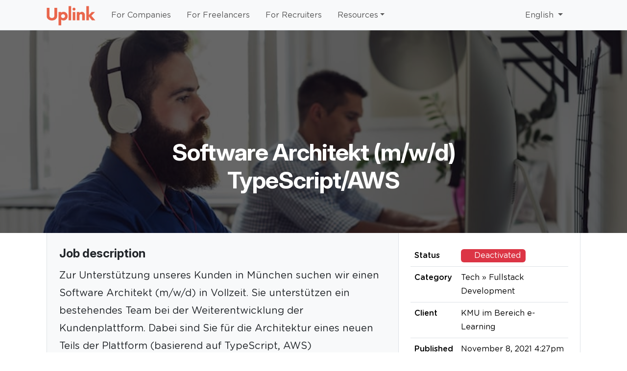

--- FILE ---
content_type: text/html; charset=utf-8
request_url: https://uplink.tech/en/jobs/174641-software-architekt-m-w-d-typescript-aws
body_size: 11543
content:
<!DOCTYPE html>
<html data-bs-theme="light" lang="en">
<head>
<meta charset="utf-8">
<meta content="text/html; charset=utf-8" http-equiv="Content-Type">
<meta content="width=device-width,initial-scale=1" name="viewport">
<meta content="same-origin" name="view-transition">

<meta content="Software Architekt (m/w/d) TypeScript/AWS | Uplink" name="title">
<meta content="Zur Unterstützung unseres Kunden in München suchen wir einen Software Architekt (m/w/d) in Vollzeit. Sie unterstützen ein bestehendes Team bei der Weiterentwicklung der Kundenplattform. Dabei sind Sie für die Architektur eines neuen Teils der Plattform (basierend auf TypeScript, AWS) verantwortlich.

Anforderungen:
must-have:
- sehr gute Kenntnisse in der Cloud-Native Architektur (TypeScript, AWS)
- Erfahrung in der Entwicklung von Multi-Tier/Distributed Components
- Routine in AWS und CI/CD

nice-to-have:
- Erfahrung mit Kubernetes und Kafka

Umfeld:
Software Architektur, Design Patterns, Microservices, Event-Driven Architecture, TypeScript, AWS, Cloud-Infrastruktur, Git, Bash, Docker, Linux, CI/CD, Kafka, Kubernetes" name="description">
<meta content="976087102476399" property="fb:app_id">
<link href="https://uplink.tech/en/jobs/174641-software-architekt-m-w-d-typescript-aws" rel="canonical">
<title>
Software Architekt (m/w/d) TypeScript/AWS | Uplink
</title>
<meta content="Please check the Captcha checkbox and try again." name="turnstile_error_message">
<meta name="turnstile_site_key" content="0x4AAAAAAALlM-aUmbVcygEF">
<script type="application/ld+json">{
  "@context": "https://schema.org/",
  "@type": "JobPosting",
  "datePosted": "2021-11-08",
  "description": "Zur Unterstützung unseres Kunden in München suchen wir einen Software Architekt (m/w/d) in Vollzeit. Sie unterstützen ein bestehendes Team bei der Weiterentwicklung der Kundenplattform. Dabei sind Sie für die Architektur eines neuen Teils der Plattform (basierend auf TypeScript, AWS) verantwortlich.\r\n\r\nAnforderungen:\r\nmust-have:\r\n- sehr gute Kenntnisse in der Cloud-Native Architektur (TypeScript, AWS)\r\n- Erfahrung in der Entwicklung von Multi-Tier/Distributed Components\r\n- Routine in AWS und CI/CD\r\n\r\nnice-to-have:\r\n- Erfahrung mit Kubernetes und Kafka\r\n\r\nUmfeld:\r\nSoftware Architektur, Design Patterns, Microservices, Event-Driven Architecture, TypeScript, AWS, Cloud-Infrastruktur, Git, Bash, Docker, Linux, CI/CD, Kafka, Kubernetes",
  "employmentType": "CONTRACTOR",
  "hiringOrganization": {
    "@type": "Organization",
    "description": "Das Netzwerk für IT-Freelancer",
    "email": "hello@uplink.tech",
    "name": "Uplink Tech Community GmbH",
    "sameAs": [
      "https://www.linkedin.com/company/uplink-tech-community/",
      "https://bsky.app/profile/uplink.tech",
      "https://mastodon.social/@uplink/",
      "https://youtube.com/@UplinkTech",
      "https://github.com/uplinkhq"
    ],
    "url": "https://uplink.tech/en",
    "logo": {
      "@type": "ImageObject",
      "url": "https://uplink.tech/assets/logo-0f3847e4.png"
    },
    "address": {
      "@type": "PostalAddress",
      "postalCode": "10317",
      "streetAddress": "Geusenstr. 9",
      "addressLocality": "Berlin",
      "addressCountry": "DE"
    }
  },
  "jobLocationType": "TELECOMMUTE",
  "title": "Software Architekt (m/w/d) TypeScript/AWS",
  "applicantLocationRequirements": [
    {
      "@type": "Country",
      "name": "Germany"
    },
    {
      "@type": "Country",
      "name": "Austria"
    },
    {
      "@type": "Country",
      "name": "Switzerland"
    }
  ],
  "identifier": {
    "@type": "PropertyValue",
    "name": "Uplink",
    "value": "174641-software-architekt-m-w-d-typescript-aws"
  }
}</script>
<meta name="google.maps_api_key" content="AIzaSyDgat4-NpMnvJXfP5ggvghOL3fYyCDgVus">
<meta name="local_time_i18n_de" content="{&quot;date&quot;:{&quot;dayNames&quot;:[&quot;Sonntag&quot;,&quot;Montag&quot;,&quot;Dienstag&quot;,&quot;Mittwoch&quot;,&quot;Donnerstag&quot;,&quot;Freitag&quot;,&quot;Samstag&quot;],&quot;abbrDayNames&quot;:[&quot;So&quot;,&quot;Mo&quot;,&quot;Di&quot;,&quot;Mi&quot;,&quot;Do&quot;,&quot;Fr&quot;,&quot;Sa&quot;],&quot;monthNames&quot;:[&quot;Januar&quot;,&quot;Februar&quot;,&quot;März&quot;,&quot;April&quot;,&quot;Mai&quot;,&quot;Juni&quot;,&quot;Juli&quot;,&quot;August&quot;,&quot;September&quot;,&quot;Oktober&quot;,&quot;November&quot;,&quot;Dezember&quot;],&quot;abbrMonthNames&quot;:[&quot;Jan&quot;,&quot;Feb&quot;,&quot;Mär&quot;,&quot;Apr&quot;,&quot;Mai&quot;,&quot;Jun&quot;,&quot;Jul&quot;,&quot;Aug&quot;,&quot;Sep&quot;,&quot;Okt&quot;,&quot;Nov&quot;,&quot;Dez&quot;],&quot;yesterday&quot;:&quot;gestern&quot;,&quot;today&quot;:&quot;heute&quot;,&quot;tomorrow&quot;:&quot;morgen&quot;,&quot;on&quot;:&quot;am {date}&quot;,&quot;formats&quot;:{&quot;default&quot;:&quot;%e. %B %Y&quot;,&quot;thisYear&quot;:&quot;%e. %B&quot;}},&quot;time&quot;:{&quot;am&quot;:&quot;am&quot;,&quot;pm&quot;:&quot;pm&quot;,&quot;singular&quot;:&quot;eine {time}&quot;,&quot;singularAn&quot;:&quot;eine {time}&quot;,&quot;elapsed&quot;:&quot;vor {time}&quot;,&quot;second&quot;:&quot;Sekunde&quot;,&quot;seconds&quot;:&quot;Sekunden&quot;,&quot;minute&quot;:&quot;Minute&quot;,&quot;minutes&quot;:&quot;Minuten&quot;,&quot;hour&quot;:&quot;Stunde&quot;,&quot;hours&quot;:&quot;Stunden&quot;,&quot;formats&quot;:{&quot;default&quot;:&quot;%l:%M%P&quot;,&quot;default_24h&quot;:&quot;%-H:%M&quot;}},&quot;datetime&quot;:{&quot;at&quot;:&quot;{date} um {time}&quot;,&quot;on_at&quot;:&quot;am {date} um {time}&quot;,&quot;formats&quot;:{&quot;default&quot;:&quot;%e. %B %Y um %l:%M%P %Z&quot;,&quot;default_24h&quot;:&quot;%e. %B %Y um %-H:%M %Z&quot;}}}">
<script type="application/ld+json">{
  "@context": "https://schema.org",
  "@type": "WebSite",
  "name": "Uplink",
  "alternateName": "Uplink Tech Community",
  "url": "https://uplink.tech/en"
}</script>
<script type="application/ld+json">{
  "@context": "https://schema.org",
  "@type": "Organization",
  "description": "Das Netzwerk für IT-Freelancer",
  "email": "hello@uplink.tech",
  "name": "Uplink Tech Community GmbH",
  "sameAs": [
    "https://www.linkedin.com/company/uplink-tech-community/",
    "https://bsky.app/profile/uplink.tech",
    "https://mastodon.social/@uplink/",
    "https://youtube.com/@UplinkTech",
    "https://github.com/uplinkhq"
  ],
  "url": "https://uplink.tech/en",
  "logo": {
    "@type": "ImageObject",
    "url": "https://uplink.tech/assets/logo-0f3847e4.png"
  },
  "address": {
    "@type": "PostalAddress",
    "postalCode": "10317",
    "streetAddress": "Geusenstr. 9",
    "addressLocality": "Berlin",
    "addressCountry": "DE"
  }
}</script>
<link rel="alternate" type="application/rss+xml" title="Uplink Blog" href="https://uplink.tech/blog/feed.xml" />
<meta name="host" content="uplink.tech">
<meta name="csrf-param" content="authenticity_token" />
<meta name="csrf-token" content="DkLXvvbvBAhsd8S1kT2HP8sMWvRqkBA0k7ru8R-2abVdbFKJCLQFyZfw0c97Yp76Rd7rAJH5gs6DzOvA6QuXRQ" />
<meta name="csp-nonce" content="nIOfddYePBNA6BDczu8Z8w==" />
<script type="importmap" data-turbo-track="reload" nonce="nIOfddYePBNA6BDczu8Z8w==">{
  "imports": {
    "@rails/request.js": "https://cdn.jsdelivr.net/npm/@rails/request.js@0/dist/requestjs.min.js",
    "@hotwired/stimulus-loading": "https://uplink.tech/assets/stimulus-loading-1fc53fe7.js",
    "@hotwired/stimulus": "https://uplink.tech/assets/stimulus.min-4b1e420e.js",
    "@hotwired/turbo-rails": "https://uplink.tech/assets/turbo.min-ad2c7b86.js",
    "bootstrap": "https://cdn.jsdelivr.net/npm/bootstrap@5.3/+esm",
    "cookieconsent": "https://cdn.jsdelivr.net/npm/vanilla-cookieconsent@3/dist/cookieconsent.esm.js",
    "js-cookie": "https://cdn.jsdelivr.net/npm/js-cookie@3/dist/js.cookie.min.js",
    "local-time": "https://uplink.tech/assets/local-time.es2017-esm-55601536.js",
    "sentry": "https://js.sentry-cdn.com/f6738505a94e4b499e9b6af403d4311c.min.js",
    "fontawesome": "https://kit.fontawesome.com/803861782f.js",
    "application_controller": "https://uplink.tech/assets/application_controller-3ab9d67d.js",
    "controllers": "https://uplink.tech/assets/controllers/index-44c7ca3b.js",
    "@rails/actiontext": "https://uplink.tech/assets/actiontext.esm-c376325e.js",
    "@rails/activestorage": "https://uplink.tech/assets/activestorage.esm-81bb34bc.js",
    "lexxy": "https://uplink.tech/assets/lexxy-6f9e1f79.js",
    "photoswipe-lightbox": "https://cdn.jsdelivr.net/npm/photoswipe@5/dist/photoswipe-lightbox.esm.min.js",
    "photoswipe": "https://cdn.jsdelivr.net/npm/photoswipe@5/dist/photoswipe.esm.min.js",
    "baseline/base_controller": "https://uplink.tech/assets/baseline/base_controller-74cc2d1f.js",
    "baseline/autosubmit_controller": "https://uplink.tech/assets/baseline/controllers/autosubmit_controller-8dfed9ea.js",
    "baseline/button_group_controller": "https://uplink.tech/assets/baseline/controllers/button_group_controller-1d249a47.js",
    "baseline/copy_to_clipboard_controller": "https://uplink.tech/assets/baseline/controllers/copy_to_clipboard_controller-b3dcd626.js",
    "baseline/gallery_controller": "https://uplink.tech/assets/baseline/controllers/gallery_controller-1ef37acc.js",
    "baseline/lexxy_content_controller": "https://uplink.tech/assets/baseline/controllers/lexxy_content_controller-bf4ad27f.js",
    "baseline/lexxy_editor_controller": "https://uplink.tech/assets/baseline/controllers/lexxy_editor_controller-6ffb32cb.js",
    "baseline/modal_controller": "https://uplink.tech/assets/baseline/controllers/modal_controller-e6dfc2b3.js",
    "baseline/select2_controller": "https://uplink.tech/assets/baseline/controllers/select2_controller-baf16ee3.js",
    "baseline/share_button_controller": "https://uplink.tech/assets/baseline/controllers/share_button_controller-549ba096.js",
    "baseline/toast_controller": "https://uplink.tech/assets/baseline/controllers/toast_controller-722e4bf2.js",
    "baseline/tooltip_controller": "https://uplink.tech/assets/baseline/controllers/tooltip_controller-4bd130d7.js",
    "baseline/turbo_response_controller": "https://uplink.tech/assets/baseline/controllers/turbo_response_controller-6964ca49.js",
    "baseline/turnstile_controller": "https://uplink.tech/assets/baseline/controllers/turnstile_controller-4d687ebe.js",
    "admin": "https://uplink.tech/assets/admin-ad72591a.js",
    "clients": "https://uplink.tech/assets/clients-ad72591a.js",
    "concheck": "https://uplink.tech/assets/concheck-ad72591a.js",
    "fltools": "https://uplink.tech/assets/fltools-ad72591a.js",
    "freelancers": "https://uplink.tech/assets/freelancers-ad72591a.js",
    "recruiters": "https://uplink.tech/assets/recruiters-ad72591a.js",
    "rodeo": "https://uplink.tech/assets/rodeo-ad72591a.js",
    "web": "https://uplink.tech/assets/web-ad72591a.js",
    "@googlemaps/js-api-loader": "https://cdn.jsdelivr.net/npm/@googlemaps/js-api-loader@1/dist/index.mjs",
    "autosize": "https://cdn.jsdelivr.net/npm/autosize@6/dist/autosize.min.js",
    "chartjs-plugin-datalabels": "https://cdn.jsdelivr.net/npm/chartjs-plugin-datalabels@2/dist/chartjs-plugin-datalabels.min.js",
    "datepicker": "https://cdn.jsdelivr.net/npm/vanillajs-datepicker@1/+esm",
    "echarts": "https://uplink.tech/assets/echarts.min-e5de901a.js",
    "elevator": "https://cdn.jsdelivr.net/npm/elevator.js@1/+esm",
    "jquery": "https://code.jquery.com/jquery-4.0.0.min.js",
    "leaflet": "https://cdn.jsdelivr.net/npm/leaflet@1/dist/leaflet.min.js",
    "ninja-keys": "https://cdn.jsdelivr.net/npm/@deepdub/ninja-keys@1/+esm",
    "select2": "https://cdn.jsdelivr.net/npm/select2@4.1.0-rc.0/dist/js/select2.min.js",
    "slider": "https://cdn.jsdelivr.net/npm/nouislider@15/dist/nouislider.min.mjs",
    "slidetoggle": "https://cdn.jsdelivr.net/npm/slidetoggle@4/+esm",
    "sortable": "https://cdn.jsdelivr.net/npm/sortablejs@1/Sortable.min.js",
    "swiper-modules": "https://cdn.jsdelivr.net/npm/swiper@11/modules/index.mjs",
    "swiper": "https://cdn.jsdelivr.net/npm/swiper@11/swiper-bundle.min.mjs",
    "controllers/shared/alert_controller": "https://uplink.tech/assets/controllers/shared/alert_controller-a4af6e33.js",
    "controllers/shared/autosize_controller": "https://uplink.tech/assets/controllers/shared/autosize_controller-b51572d3.js",
    "controllers/shared/autosubmit_controller": "https://uplink.tech/assets/controllers/shared/autosubmit_controller-0456b8f1.js",
    "controllers/shared/button_group_controller": "https://uplink.tech/assets/controllers/shared/button_group_controller-9a885552.js",
    "controllers/shared/cal_controller": "https://uplink.tech/assets/controllers/shared/cal_controller-1a88526c.js",
    "controllers/shared/clearable_controller": "https://uplink.tech/assets/controllers/shared/clearable_controller-ae8f16f1.js",
    "controllers/shared/copy_to_clipboard_controller": "https://uplink.tech/assets/controllers/shared/copy_to_clipboard_controller-ce3fe2b7.js",
    "controllers/shared/datepicker_controller": "https://uplink.tech/assets/controllers/shared/datepicker_controller-129aca01.js",
    "controllers/shared/direct_upload_controller": "https://uplink.tech/assets/controllers/shared/direct_upload_controller-f9210d34.js",
    "controllers/shared/full_height_controller": "https://uplink.tech/assets/controllers/shared/full_height_controller-646f75ac.js",
    "controllers/shared/google_places_autocomplete_controller": "https://uplink.tech/assets/controllers/shared/google_places_autocomplete_controller-8288cccf.js",
    "controllers/shared/lexxy_content_controller": "https://uplink.tech/assets/controllers/shared/lexxy_content_controller-05338053.js",
    "controllers/shared/lexxy_editor_controller": "https://uplink.tech/assets/controllers/shared/lexxy_editor_controller-695bb7e5.js",
    "controllers/shared/modal_controller": "https://uplink.tech/assets/controllers/shared/modal_controller-bf71c22d.js",
    "controllers/shared/nested_form_controller": "https://uplink.tech/assets/controllers/shared/nested_form_controller-44a8a87e.js",
    "controllers/shared/select2_controller": "https://uplink.tech/assets/controllers/shared/select2_controller-db7ff776.js",
    "controllers/shared/shared_controller": "https://uplink.tech/assets/controllers/shared/shared_controller-3b07a481.js",
    "controllers/shared/slider_controller": "https://uplink.tech/assets/controllers/shared/slider_controller-f65473b2.js",
    "controllers/shared/toast_controller": "https://uplink.tech/assets/controllers/shared/toast_controller-e2c2a0c6.js",
    "controllers/shared/toggle_form_submit_controller": "https://uplink.tech/assets/controllers/shared/toggle_form_submit_controller-91c069e1.js",
    "controllers/shared/tooltip_controller": "https://uplink.tech/assets/controllers/shared/tooltip_controller-04edebb7.js",
    "controllers/shared/truncate_controller": "https://uplink.tech/assets/controllers/shared/truncate_controller-63b04f04.js",
    "controllers/shared/turbo_response_controller": "https://uplink.tech/assets/controllers/shared/turbo_response_controller-4b9439c3.js",
    "controllers/web/fun_slide_in_controller": "https://uplink.tech/assets/controllers/web/fun_slide_in_controller-5cb49e4b.js",
    "controllers/web/heading_links_controller": "https://uplink.tech/assets/controllers/web/heading_links_controller-8de56aa1.js",
    "controllers/web/logo_groups_controller": "https://uplink.tech/assets/controllers/web/logo_groups_controller-ab1187d5.js",
    "controllers/web/pages_careers_controller": "https://uplink.tech/assets/controllers/web/pages_careers_controller-9aa4bb61.js",
    "controllers/web/pages_freelancers_controller": "https://uplink.tech/assets/controllers/web/pages_freelancers_controller-2fa1877f.js",
    "controllers/web/pages_home_controller": "https://uplink.tech/assets/controllers/web/pages_home_controller-d1818c4b.js",
    "controllers/web/pages_partners_controller": "https://uplink.tech/assets/controllers/web/pages_partners_controller-fd23dc19.js",
    "controllers/web/podcast_player_controller": "https://uplink.tech/assets/controllers/web/podcast_player_controller-b1bda155.js",
    "controllers/web/rate_this_podcast_button_controller": "https://uplink.tech/assets/controllers/web/rate_this_podcast_button_controller-b9c1c4ad.js",
    "controllers/web/share_button_controller": "https://uplink.tech/assets/controllers/web/share_button_controller-ffbde8e1.js",
    "controllers/web/swiper_controller": "https://uplink.tech/assets/controllers/web/swiper_controller-1c3ea1e7.js",
    "controllers/web/turnstile_controller": "https://uplink.tech/assets/controllers/web/turnstile_controller-e038fea6.js",
    "controllers/web/web_controller": "https://uplink.tech/assets/controllers/web/web_controller-bed2a39c.js"
  },
  "integrity": {
    "https://uplink.tech/assets/stimulus-loading-1fc53fe7.js": "sha256-ZIB0e/MCXqKsR4DLTk3aPJi110kR16B85mwhHzJH5Zw=",
    "https://uplink.tech/assets/stimulus.min-4b1e420e.js": "sha256-ZWc9/4uQQesdQVyWSPJhtk5ZAx+Nqz+57WC4IKEAWOs=",
    "https://uplink.tech/assets/turbo.min-ad2c7b86.js": "sha256-ka8cGgp4rL5m8mz7EScgOdG4vwjpjM7DQg+myk7l8Oc=",
    "https://uplink.tech/assets/local-time.es2017-esm-55601536.js": "sha256-U8IAqVmd+FYsuEjywrKSyqSLPgApjlJiCHzax3csqXs=",
    "https://uplink.tech/assets/application_controller-3ab9d67d.js": "sha256-WXt20WLoLbx9N9SJBvw7JeWV/v6OLLWhz0/4HmeA9B4=",
    "https://uplink.tech/assets/controllers/index-44c7ca3b.js": "sha256-1lPHqoA8ZJvybP5I5+cHi+dCFexSG9uJzsPpXVmXV40=",
    "https://uplink.tech/assets/actiontext.esm-c376325e.js": "sha256-lXM1PFNeptgksK8ahg7kJ3MgDwBLcjcMkZryy9IV2FI=",
    "https://uplink.tech/assets/activestorage.esm-81bb34bc.js": "sha256-MPE4qPABeuMHdEUJdNFr6K+EjWsUAU3vjcWapw/2mY0=",
    "https://uplink.tech/assets/lexxy-6f9e1f79.js": "sha256-67/hCbZLZRBMIsireR5+msKlIk+kjcwQBrQGPP7sgI8=",
    "https://uplink.tech/assets/baseline/base_controller-74cc2d1f.js": "sha256-XjFCyQPckqmri/PKsJQy4Nfj542846wV6qV5W/GD3pI=",
    "https://uplink.tech/assets/baseline/controllers/autosubmit_controller-8dfed9ea.js": "sha256-nZIWjvhOBEQXdCR2fqGhtXC6SFYH+1qEEHXktMqV7V8=",
    "https://uplink.tech/assets/baseline/controllers/button_group_controller-1d249a47.js": "sha256-9duSlxP/heFbPxO2Moid/z4Z29YN3eXdj7kcgkY7QiI=",
    "https://uplink.tech/assets/baseline/controllers/copy_to_clipboard_controller-b3dcd626.js": "sha256-wvyXrmDbWm7Zl3SWTU/mgiJtY/R9rVIu+AYay43QggA=",
    "https://uplink.tech/assets/baseline/controllers/gallery_controller-1ef37acc.js": "sha256-F+thYouOwoU6DL32oH1bAviTFL0Tges8Jq8Z0obWhVk=",
    "https://uplink.tech/assets/baseline/controllers/lexxy_content_controller-bf4ad27f.js": "sha256-7mCs0gGKFGHRflwNSJTJn7+INFV9N3V/8yX8YL09dvc=",
    "https://uplink.tech/assets/baseline/controllers/lexxy_editor_controller-6ffb32cb.js": "sha256-KFHtZwmafMWTn0zNzPnVs3C2hBzIwNnbUBDLXMU9EsM=",
    "https://uplink.tech/assets/baseline/controllers/modal_controller-e6dfc2b3.js": "sha256-U4kmGUKAR4s8bMPefDc3EqUL8iBey5NUhGT4/BApmc0=",
    "https://uplink.tech/assets/baseline/controllers/select2_controller-baf16ee3.js": "sha256-8ZDEDHGcwVPlw737nnPZ3bHl0onEcQIrTKIiy8I7kLg=",
    "https://uplink.tech/assets/baseline/controllers/share_button_controller-549ba096.js": "sha256-X+gzJLFV0iOovLXqnap85SYBk3u14XgKMH4nwyB3w9c=",
    "https://uplink.tech/assets/baseline/controllers/toast_controller-722e4bf2.js": "sha256-foLimEEgGYAKmQ2fD7GkyG+6DozXbi55eIociRSs9Mg=",
    "https://uplink.tech/assets/baseline/controllers/tooltip_controller-4bd130d7.js": "sha256-HgN9raFMKG8ph2nh5Qgt834MlIKlwPRWTDtRoKbJ880=",
    "https://uplink.tech/assets/baseline/controllers/turbo_response_controller-6964ca49.js": "sha256-R5+W4GYfHa5CO6Q4nHgaWyfcz2UwtC9z6nQ6b18cS64=",
    "https://uplink.tech/assets/baseline/controllers/turnstile_controller-4d687ebe.js": "sha256-06gJyVBARHLuRocm4nCG9/C6ov9/VWX4p9UYA+aD0hU=",
    "https://uplink.tech/assets/admin-ad72591a.js": "sha256-q4ntNS1qnlLMUdKOABzd4NGA3fxxZ56ydLesBicofVU=",
    "https://uplink.tech/assets/clients-ad72591a.js": "sha256-q4ntNS1qnlLMUdKOABzd4NGA3fxxZ56ydLesBicofVU=",
    "https://uplink.tech/assets/concheck-ad72591a.js": "sha256-q4ntNS1qnlLMUdKOABzd4NGA3fxxZ56ydLesBicofVU=",
    "https://uplink.tech/assets/fltools-ad72591a.js": "sha256-q4ntNS1qnlLMUdKOABzd4NGA3fxxZ56ydLesBicofVU=",
    "https://uplink.tech/assets/freelancers-ad72591a.js": "sha256-q4ntNS1qnlLMUdKOABzd4NGA3fxxZ56ydLesBicofVU=",
    "https://uplink.tech/assets/recruiters-ad72591a.js": "sha256-q4ntNS1qnlLMUdKOABzd4NGA3fxxZ56ydLesBicofVU=",
    "https://uplink.tech/assets/rodeo-ad72591a.js": "sha256-q4ntNS1qnlLMUdKOABzd4NGA3fxxZ56ydLesBicofVU=",
    "https://uplink.tech/assets/web-ad72591a.js": "sha256-q4ntNS1qnlLMUdKOABzd4NGA3fxxZ56ydLesBicofVU=",
    "https://uplink.tech/assets/echarts.min-e5de901a.js": "sha256-uqjf5+HZM2uY6Jhrp+IOoV582+oe9CpZ1ZR4Yy+kWh0=",
    "https://uplink.tech/assets/controllers/shared/alert_controller-a4af6e33.js": "sha256-c7mzeFl50g/RmXoW1ShkUISe0vguocemoban7LA2GYA=",
    "https://uplink.tech/assets/controllers/shared/autosize_controller-b51572d3.js": "sha256-Z03JCdVQtjksPjITdC8fDs9QhLNa2YukBXegBN+ZPEQ=",
    "https://uplink.tech/assets/controllers/shared/autosubmit_controller-0456b8f1.js": "sha256-qJTd5U1dfdr4wN/FPiNpdL1fyDq/URdjUt9ohKZ4Mcg=",
    "https://uplink.tech/assets/controllers/shared/button_group_controller-9a885552.js": "sha256-vqC+o2wzvqwESCicSMXqnYJn36r6/fLXFWW6es0uX2E=",
    "https://uplink.tech/assets/controllers/shared/cal_controller-1a88526c.js": "sha256-mdjXgF80q96ggCKR73fF5y+yvgt7A9LSjoXJ+ZRfOiU=",
    "https://uplink.tech/assets/controllers/shared/clearable_controller-ae8f16f1.js": "sha256-Y6i2IaI5+0y+CW3EGbhW3ndafLq3gbtAaWNjoGd+IEg=",
    "https://uplink.tech/assets/controllers/shared/copy_to_clipboard_controller-ce3fe2b7.js": "sha256-QoeQvu9SqtbwO9sRbyelG9TAgWM1xoNROP7q3ZDuu8Q=",
    "https://uplink.tech/assets/controllers/shared/datepicker_controller-129aca01.js": "sha256-LHyTuo5bykC4xP0uLX9D5751+bii9HQoE8C6lgm7hU0=",
    "https://uplink.tech/assets/controllers/shared/direct_upload_controller-f9210d34.js": "sha256-p36XtJDAHQaLWiKXpFYNnsko62Lm0/Ig2Fb5QCbqqRc=",
    "https://uplink.tech/assets/controllers/shared/full_height_controller-646f75ac.js": "sha256-T/2XVhYKNa4gwq1083OaDc7o+8MtRFGKPXqVtVl62K0=",
    "https://uplink.tech/assets/controllers/shared/google_places_autocomplete_controller-8288cccf.js": "sha256-Bgruq7IazwU5xCD8daUouwD9/NB+83b/SX0/NSdL4mM=",
    "https://uplink.tech/assets/controllers/shared/lexxy_content_controller-05338053.js": "sha256-9kAHEqOiwQIfFJfABIC2pCE1M5XLSQdOBtChyVqETbY=",
    "https://uplink.tech/assets/controllers/shared/lexxy_editor_controller-695bb7e5.js": "sha256-uSshW6twFw7g0fFrTUz8XhdyQ62HeplhQi1AxDZ7EeE=",
    "https://uplink.tech/assets/controllers/shared/modal_controller-bf71c22d.js": "sha256-xJ4aSuK7pVTsdNDX87J4bNkdz7fOEGUCn+mAD1MR6yc=",
    "https://uplink.tech/assets/controllers/shared/nested_form_controller-44a8a87e.js": "sha256-tki/S+jOpR5BPyZzBx0fMdmAWj1t+QfWp88wVINZSVo=",
    "https://uplink.tech/assets/controllers/shared/select2_controller-db7ff776.js": "sha256-7PiLxDprzMJaqofXQSjOh4QXcpGGb/WC4FKhygkcQog=",
    "https://uplink.tech/assets/controllers/shared/shared_controller-3b07a481.js": "sha256-PwZc8R9AkUrGzGqW+7yEBWLW/1VNPmmZck33ELei2/c=",
    "https://uplink.tech/assets/controllers/shared/slider_controller-f65473b2.js": "sha256-8BfSfp9L7U8LTlPxeITMsKabw0iNAV6IHP5wGnCefRQ=",
    "https://uplink.tech/assets/controllers/shared/toast_controller-e2c2a0c6.js": "sha256-8JnUKKHMBnY00T6PvwZbNiCBExFXBSpqsWpeNnLAsik=",
    "https://uplink.tech/assets/controllers/shared/toggle_form_submit_controller-91c069e1.js": "sha256-MAnFn2bsC+nRgdv0aHLOpGkob5+NH6eoV9qXByLrDdA=",
    "https://uplink.tech/assets/controllers/shared/tooltip_controller-04edebb7.js": "sha256-QlumjkNzMwO9aYxbDTA556pWXKBJc8IexqJfZWD4OLU=",
    "https://uplink.tech/assets/controllers/shared/truncate_controller-63b04f04.js": "sha256-VLIxavAnWP0L80bDRdR6MDiCU6k2xrgfsXXeMf9+k1A=",
    "https://uplink.tech/assets/controllers/shared/turbo_response_controller-4b9439c3.js": "sha256-GpMgSoSZ33nAfLK9f3iZ6JFCCqk6PXTZiOuOtfmfofc=",
    "https://uplink.tech/assets/controllers/web/fun_slide_in_controller-5cb49e4b.js": "sha256-rwuFuYfOVkUXqVD+kMMRUGqjvTyc3WgAmYc0ejUHOe0=",
    "https://uplink.tech/assets/controllers/web/heading_links_controller-8de56aa1.js": "sha256-OBBDvQNblLUKc0tErmRKG9an23xZP71a3O8UCvlEnvo=",
    "https://uplink.tech/assets/controllers/web/logo_groups_controller-ab1187d5.js": "sha256-qnAt3KwtdYwsJrD9SFy07opGugVzGe0GGS4K9Gryn9Q=",
    "https://uplink.tech/assets/controllers/web/pages_careers_controller-9aa4bb61.js": "sha256-gyRMEdUfQElu3qESiVmC2P9hhQsNhafb6Tg87FigAl4=",
    "https://uplink.tech/assets/controllers/web/pages_freelancers_controller-2fa1877f.js": "sha256-DbB3Q4hPwr+tnXCm58Aj0MgUWUrHMYktvuI1rB5c4G0=",
    "https://uplink.tech/assets/controllers/web/pages_home_controller-d1818c4b.js": "sha256-prtuwubEUba62zl9ltfx4p2fIFpcJrqIY4rx8MpsD6k=",
    "https://uplink.tech/assets/controllers/web/pages_partners_controller-fd23dc19.js": "sha256-ff9bZQ+awmRyopQy6Gyo/wd0hJ1ffcsFVLsX0HfKnmk=",
    "https://uplink.tech/assets/controllers/web/podcast_player_controller-b1bda155.js": "sha256-y6JF0XA6cUKS1i1XCc/w2h+MkLCrKoLponCBJ6XCxiM=",
    "https://uplink.tech/assets/controllers/web/rate_this_podcast_button_controller-b9c1c4ad.js": "sha256-D99eVCplsNuKno6BavzF21JT0TGTiBwcbZcGTZ3Xg9A=",
    "https://uplink.tech/assets/controllers/web/share_button_controller-ffbde8e1.js": "sha256-vMy8NihZS2Hmwa7hM/n7EAaIQmns8hTgDMRKACqZHBs=",
    "https://uplink.tech/assets/controllers/web/swiper_controller-1c3ea1e7.js": "sha256-snLmsN85nVlfTWjv162hoXZF/5AJu3Ehbx+5ht6Xefw=",
    "https://uplink.tech/assets/controllers/web/turnstile_controller-e038fea6.js": "sha256-nnWyZ2XoPYZ9CaOPgg4fiEP6mzTDOte+uWp1va+jcSI=",
    "https://uplink.tech/assets/controllers/web/web_controller-bed2a39c.js": "sha256-4ETi5/UQtrNlznDOgI69fowoS6vlryQt3I/U/3083D8="
  }
}</script>
<link rel="modulepreload" href="https://cdn.jsdelivr.net/npm/@rails/request.js@0/dist/requestjs.min.js" nonce="nIOfddYePBNA6BDczu8Z8w==">
<link rel="modulepreload" href="https://uplink.tech/assets/stimulus-loading-1fc53fe7.js" nonce="nIOfddYePBNA6BDczu8Z8w==" integrity="sha256-ZIB0e/MCXqKsR4DLTk3aPJi110kR16B85mwhHzJH5Zw=">
<link rel="modulepreload" href="https://uplink.tech/assets/stimulus.min-4b1e420e.js" nonce="nIOfddYePBNA6BDczu8Z8w==" integrity="sha256-ZWc9/4uQQesdQVyWSPJhtk5ZAx+Nqz+57WC4IKEAWOs=">
<link rel="modulepreload" href="https://uplink.tech/assets/turbo.min-ad2c7b86.js" nonce="nIOfddYePBNA6BDczu8Z8w==" integrity="sha256-ka8cGgp4rL5m8mz7EScgOdG4vwjpjM7DQg+myk7l8Oc=">
<link rel="modulepreload" href="https://cdn.jsdelivr.net/npm/bootstrap@5.3/+esm" nonce="nIOfddYePBNA6BDczu8Z8w==">
<link rel="modulepreload" href="https://cdn.jsdelivr.net/npm/vanilla-cookieconsent@3/dist/cookieconsent.esm.js" nonce="nIOfddYePBNA6BDczu8Z8w==">
<link rel="modulepreload" href="https://cdn.jsdelivr.net/npm/js-cookie@3/dist/js.cookie.min.js" nonce="nIOfddYePBNA6BDczu8Z8w==">
<link rel="modulepreload" href="https://uplink.tech/assets/local-time.es2017-esm-55601536.js" nonce="nIOfddYePBNA6BDczu8Z8w==" integrity="sha256-U8IAqVmd+FYsuEjywrKSyqSLPgApjlJiCHzax3csqXs=">
<link rel="modulepreload" href="https://js.sentry-cdn.com/f6738505a94e4b499e9b6af403d4311c.min.js" nonce="nIOfddYePBNA6BDczu8Z8w==">
<link rel="modulepreload" href="https://kit.fontawesome.com/803861782f.js" nonce="nIOfddYePBNA6BDczu8Z8w==">
<link rel="modulepreload" href="https://uplink.tech/assets/application_controller-3ab9d67d.js" nonce="nIOfddYePBNA6BDczu8Z8w==" integrity="sha256-WXt20WLoLbx9N9SJBvw7JeWV/v6OLLWhz0/4HmeA9B4=">
<link rel="modulepreload" href="https://uplink.tech/assets/controllers/index-44c7ca3b.js" nonce="nIOfddYePBNA6BDczu8Z8w==" integrity="sha256-1lPHqoA8ZJvybP5I5+cHi+dCFexSG9uJzsPpXVmXV40=">
<link rel="modulepreload" href="https://uplink.tech/assets/baseline/base_controller-74cc2d1f.js" nonce="nIOfddYePBNA6BDczu8Z8w==" integrity="sha256-XjFCyQPckqmri/PKsJQy4Nfj542846wV6qV5W/GD3pI=">
<link rel="modulepreload" href="https://uplink.tech/assets/web-ad72591a.js" nonce="nIOfddYePBNA6BDczu8Z8w==" integrity="sha256-q4ntNS1qnlLMUdKOABzd4NGA3fxxZ56ydLesBicofVU=">
<link rel="modulepreload" href="https://uplink.tech/assets/controllers/shared/alert_controller-a4af6e33.js" nonce="nIOfddYePBNA6BDczu8Z8w==" integrity="sha256-c7mzeFl50g/RmXoW1ShkUISe0vguocemoban7LA2GYA=">
<link rel="modulepreload" href="https://uplink.tech/assets/controllers/shared/autosize_controller-b51572d3.js" nonce="nIOfddYePBNA6BDczu8Z8w==" integrity="sha256-Z03JCdVQtjksPjITdC8fDs9QhLNa2YukBXegBN+ZPEQ=">
<link rel="modulepreload" href="https://uplink.tech/assets/controllers/shared/autosubmit_controller-0456b8f1.js" nonce="nIOfddYePBNA6BDczu8Z8w==" integrity="sha256-qJTd5U1dfdr4wN/FPiNpdL1fyDq/URdjUt9ohKZ4Mcg=">
<link rel="modulepreload" href="https://uplink.tech/assets/controllers/shared/button_group_controller-9a885552.js" nonce="nIOfddYePBNA6BDczu8Z8w==" integrity="sha256-vqC+o2wzvqwESCicSMXqnYJn36r6/fLXFWW6es0uX2E=">
<link rel="modulepreload" href="https://uplink.tech/assets/controllers/shared/cal_controller-1a88526c.js" nonce="nIOfddYePBNA6BDczu8Z8w==" integrity="sha256-mdjXgF80q96ggCKR73fF5y+yvgt7A9LSjoXJ+ZRfOiU=">
<link rel="modulepreload" href="https://uplink.tech/assets/controllers/shared/clearable_controller-ae8f16f1.js" nonce="nIOfddYePBNA6BDczu8Z8w==" integrity="sha256-Y6i2IaI5+0y+CW3EGbhW3ndafLq3gbtAaWNjoGd+IEg=">
<link rel="modulepreload" href="https://uplink.tech/assets/controllers/shared/copy_to_clipboard_controller-ce3fe2b7.js" nonce="nIOfddYePBNA6BDczu8Z8w==" integrity="sha256-QoeQvu9SqtbwO9sRbyelG9TAgWM1xoNROP7q3ZDuu8Q=">
<link rel="modulepreload" href="https://uplink.tech/assets/controllers/shared/datepicker_controller-129aca01.js" nonce="nIOfddYePBNA6BDczu8Z8w==" integrity="sha256-LHyTuo5bykC4xP0uLX9D5751+bii9HQoE8C6lgm7hU0=">
<link rel="modulepreload" href="https://uplink.tech/assets/controllers/shared/direct_upload_controller-f9210d34.js" nonce="nIOfddYePBNA6BDczu8Z8w==" integrity="sha256-p36XtJDAHQaLWiKXpFYNnsko62Lm0/Ig2Fb5QCbqqRc=">
<link rel="modulepreload" href="https://uplink.tech/assets/controllers/shared/full_height_controller-646f75ac.js" nonce="nIOfddYePBNA6BDczu8Z8w==" integrity="sha256-T/2XVhYKNa4gwq1083OaDc7o+8MtRFGKPXqVtVl62K0=">
<link rel="modulepreload" href="https://uplink.tech/assets/controllers/shared/google_places_autocomplete_controller-8288cccf.js" nonce="nIOfddYePBNA6BDczu8Z8w==" integrity="sha256-Bgruq7IazwU5xCD8daUouwD9/NB+83b/SX0/NSdL4mM=">
<link rel="modulepreload" href="https://uplink.tech/assets/controllers/shared/lexxy_content_controller-05338053.js" nonce="nIOfddYePBNA6BDczu8Z8w==" integrity="sha256-9kAHEqOiwQIfFJfABIC2pCE1M5XLSQdOBtChyVqETbY=">
<link rel="modulepreload" href="https://uplink.tech/assets/controllers/shared/lexxy_editor_controller-695bb7e5.js" nonce="nIOfddYePBNA6BDczu8Z8w==" integrity="sha256-uSshW6twFw7g0fFrTUz8XhdyQ62HeplhQi1AxDZ7EeE=">
<link rel="modulepreload" href="https://uplink.tech/assets/controllers/shared/modal_controller-bf71c22d.js" nonce="nIOfddYePBNA6BDczu8Z8w==" integrity="sha256-xJ4aSuK7pVTsdNDX87J4bNkdz7fOEGUCn+mAD1MR6yc=">
<link rel="modulepreload" href="https://uplink.tech/assets/controllers/shared/nested_form_controller-44a8a87e.js" nonce="nIOfddYePBNA6BDczu8Z8w==" integrity="sha256-tki/S+jOpR5BPyZzBx0fMdmAWj1t+QfWp88wVINZSVo=">
<link rel="modulepreload" href="https://uplink.tech/assets/controllers/shared/select2_controller-db7ff776.js" nonce="nIOfddYePBNA6BDczu8Z8w==" integrity="sha256-7PiLxDprzMJaqofXQSjOh4QXcpGGb/WC4FKhygkcQog=">
<link rel="modulepreload" href="https://uplink.tech/assets/controllers/shared/shared_controller-3b07a481.js" nonce="nIOfddYePBNA6BDczu8Z8w==" integrity="sha256-PwZc8R9AkUrGzGqW+7yEBWLW/1VNPmmZck33ELei2/c=">
<link rel="modulepreload" href="https://uplink.tech/assets/controllers/shared/slider_controller-f65473b2.js" nonce="nIOfddYePBNA6BDczu8Z8w==" integrity="sha256-8BfSfp9L7U8LTlPxeITMsKabw0iNAV6IHP5wGnCefRQ=">
<link rel="modulepreload" href="https://uplink.tech/assets/controllers/shared/toast_controller-e2c2a0c6.js" nonce="nIOfddYePBNA6BDczu8Z8w==" integrity="sha256-8JnUKKHMBnY00T6PvwZbNiCBExFXBSpqsWpeNnLAsik=">
<link rel="modulepreload" href="https://uplink.tech/assets/controllers/shared/toggle_form_submit_controller-91c069e1.js" nonce="nIOfddYePBNA6BDczu8Z8w==" integrity="sha256-MAnFn2bsC+nRgdv0aHLOpGkob5+NH6eoV9qXByLrDdA=">
<link rel="modulepreload" href="https://uplink.tech/assets/controllers/shared/tooltip_controller-04edebb7.js" nonce="nIOfddYePBNA6BDczu8Z8w==" integrity="sha256-QlumjkNzMwO9aYxbDTA556pWXKBJc8IexqJfZWD4OLU=">
<link rel="modulepreload" href="https://uplink.tech/assets/controllers/shared/truncate_controller-63b04f04.js" nonce="nIOfddYePBNA6BDczu8Z8w==" integrity="sha256-VLIxavAnWP0L80bDRdR6MDiCU6k2xrgfsXXeMf9+k1A=">
<link rel="modulepreload" href="https://uplink.tech/assets/controllers/shared/turbo_response_controller-4b9439c3.js" nonce="nIOfddYePBNA6BDczu8Z8w==" integrity="sha256-GpMgSoSZ33nAfLK9f3iZ6JFCCqk6PXTZiOuOtfmfofc=">
<link rel="modulepreload" href="https://uplink.tech/assets/controllers/web/fun_slide_in_controller-5cb49e4b.js" nonce="nIOfddYePBNA6BDczu8Z8w==" integrity="sha256-rwuFuYfOVkUXqVD+kMMRUGqjvTyc3WgAmYc0ejUHOe0=">
<link rel="modulepreload" href="https://uplink.tech/assets/controllers/web/heading_links_controller-8de56aa1.js" nonce="nIOfddYePBNA6BDczu8Z8w==" integrity="sha256-OBBDvQNblLUKc0tErmRKG9an23xZP71a3O8UCvlEnvo=">
<link rel="modulepreload" href="https://uplink.tech/assets/controllers/web/logo_groups_controller-ab1187d5.js" nonce="nIOfddYePBNA6BDczu8Z8w==" integrity="sha256-qnAt3KwtdYwsJrD9SFy07opGugVzGe0GGS4K9Gryn9Q=">
<link rel="modulepreload" href="https://uplink.tech/assets/controllers/web/pages_careers_controller-9aa4bb61.js" nonce="nIOfddYePBNA6BDczu8Z8w==" integrity="sha256-gyRMEdUfQElu3qESiVmC2P9hhQsNhafb6Tg87FigAl4=">
<link rel="modulepreload" href="https://uplink.tech/assets/controllers/web/pages_freelancers_controller-2fa1877f.js" nonce="nIOfddYePBNA6BDczu8Z8w==" integrity="sha256-DbB3Q4hPwr+tnXCm58Aj0MgUWUrHMYktvuI1rB5c4G0=">
<link rel="modulepreload" href="https://uplink.tech/assets/controllers/web/pages_home_controller-d1818c4b.js" nonce="nIOfddYePBNA6BDczu8Z8w==" integrity="sha256-prtuwubEUba62zl9ltfx4p2fIFpcJrqIY4rx8MpsD6k=">
<link rel="modulepreload" href="https://uplink.tech/assets/controllers/web/pages_partners_controller-fd23dc19.js" nonce="nIOfddYePBNA6BDczu8Z8w==" integrity="sha256-ff9bZQ+awmRyopQy6Gyo/wd0hJ1ffcsFVLsX0HfKnmk=">
<link rel="modulepreload" href="https://uplink.tech/assets/controllers/web/podcast_player_controller-b1bda155.js" nonce="nIOfddYePBNA6BDczu8Z8w==" integrity="sha256-y6JF0XA6cUKS1i1XCc/w2h+MkLCrKoLponCBJ6XCxiM=">
<link rel="modulepreload" href="https://uplink.tech/assets/controllers/web/rate_this_podcast_button_controller-b9c1c4ad.js" nonce="nIOfddYePBNA6BDczu8Z8w==" integrity="sha256-D99eVCplsNuKno6BavzF21JT0TGTiBwcbZcGTZ3Xg9A=">
<link rel="modulepreload" href="https://uplink.tech/assets/controllers/web/share_button_controller-ffbde8e1.js" nonce="nIOfddYePBNA6BDczu8Z8w==" integrity="sha256-vMy8NihZS2Hmwa7hM/n7EAaIQmns8hTgDMRKACqZHBs=">
<link rel="modulepreload" href="https://uplink.tech/assets/controllers/web/swiper_controller-1c3ea1e7.js" nonce="nIOfddYePBNA6BDczu8Z8w==" integrity="sha256-snLmsN85nVlfTWjv162hoXZF/5AJu3Ehbx+5ht6Xefw=">
<link rel="modulepreload" href="https://uplink.tech/assets/controllers/web/turnstile_controller-e038fea6.js" nonce="nIOfddYePBNA6BDczu8Z8w==" integrity="sha256-nnWyZ2XoPYZ9CaOPgg4fiEP6mzTDOte+uWp1va+jcSI=">
<link rel="modulepreload" href="https://uplink.tech/assets/controllers/web/web_controller-bed2a39c.js" nonce="nIOfddYePBNA6BDczu8Z8w==" integrity="sha256-4ETi5/UQtrNlznDOgI69fowoS6vlryQt3I/U/3083D8=">
<script type="module" nonce="nIOfddYePBNA6BDczu8Z8w==">import "web"</script>
<meta name="action_name" content="show">
<meta name="disabled_stylesheets" content="{&quot;select2&quot;:[&quot;\u003clink rel=\&quot;stylesheet\&quot; crossorigin=\&quot;anonymous\&quot; href=\&quot;https://cdn.jsdelivr.net/npm/select2@4.1.0-rc.0/dist/css/select2.min.css\&quot; /\u003e&quot;,&quot;\u003clink rel=\&quot;stylesheet\&quot; crossorigin=\&quot;anonymous\&quot; href=\&quot;https://cdn.jsdelivr.net/npm/select2-bootstrap-5-theme@1.3.0/dist/select2-bootstrap-5-theme.min.css\&quot; /\u003e&quot;],&quot;lexxy&quot;:[&quot;\u003clink rel=\&quot;stylesheet\&quot; crossorigin=\&quot;anonymous\&quot; href=\&quot;https://uplink.tech/assets/lexxy-7120afd6.css\&quot; integrity=\&quot;sha256-GmIo4K22FJYI31+AgGYw/s/Bk+rnyUCQO8GVQnmHClU=\&quot; /\u003e&quot;],&quot;swiper&quot;:[&quot;\u003clink rel=\&quot;stylesheet\&quot; crossorigin=\&quot;anonymous\&quot; href=\&quot;https://cdn.jsdelivr.net/npm/swiper@11/swiper-bundle.min.css\&quot; /\u003e&quot;]}">
<meta name="revision" content="d05c2f8b138deda51f00d3fcb9d7a813ef412f97">
<meta name="sentry_user" content="{}">
<meta name="rails_env" content="production">
<meta property="og:locale" content="en_US">
<meta property="og:site_name" content="Uplink">
<meta property="og:description" content="Zur Unterstützung unseres Kunden in München suchen wir einen Software Architekt (m/w/d) in Vollzeit. Sie unterstützen ein bestehendes Team bei der Weiterentwicklung der Kundenplattform. Dabei sind Sie für die Architektur eines neuen Teils der Plattform (basierend auf TypeScript, AWS) verantwortlich.

Anforderungen:
must-have:
- sehr gute Kenntnisse in der Cloud-Native Architektur (TypeScript, AWS)
- Erfahrung in der Entwicklung von Multi-Tier/Distributed Components
- Routine in AWS und CI/CD

nice-to-have:
- Erfahrung mit Kubernetes und Kafka

Umfeld:
Software Architektur, Design Patterns, Microservices, Event-Driven Architecture, TypeScript, AWS, Cloud-Infrastruktur, Git, Bash, Docker, Linux, CI/CD, Kafka, Kubernetes">
<meta property="og:title" content="Software Architekt (m/w/d) TypeScript/AWS | Uplink">
<meta property="og:type" content="website">
<meta property="og:url" content="https://uplink.tech/en/jobs/174641-software-architekt-m-w-d-typescript-aws">
<meta property="og:image" content="https://uplink.tech/assets/web/header/jobs-8a78eef9.jpg">
<link rel="icon" href="/favicon.ico" sizes="32x32">
<link rel="icon" href="https://uplink.tech/assets/icons/icon-4b0dca74.svg" type="image/svg+xml">
<link rel="apple-touch-icon" href="https://uplink.tech/assets/icons/apple-touch-icon-e5e60511.png">
<link rel="manifest" href="/manifest.json">
<script src="https://uplink.tech/qwerty/js/script.js" defer="defer" data-domain="uplink.tech" data-api="/qwerty/api/event"></script>
<link rel="stylesheet" crossorigin="anonymous" href="https://uplink.tech/assets/web-d89f8d08.css" data-turbo-track="reload" integrity="sha256-DlyYv4p+b0LI/1u24vBrpn8wpaA0dNWcfpXiktbrm2U=" />
<link rel="stylesheet" crossorigin="anonymous" href="https://rsms.me/inter/inter.css" />
<link rel="stylesheet" crossorigin="anonymous" href="https://cdn.jsdelivr.net/npm/vanilla-cookieconsent@3/dist/cookieconsent.css" />
<meta name="turbo-refresh-method" content="morph">
</head>
<body class="jobs show 174641-software-architekt-m-w-d-typescript-aws layout-web_aside" data-controller="web shared jobs-common jobs-show jobs-174641-software-architekt-m-w-d-typescript-aws">

<nav class="navbar bg-body-tertiary border-bottom sticky-top navbar-expand-lg">
<div class="container-lg">
<a class="navbar-brand" href="/en"><svg xmlns="http://www.w3.org/2000/svg" height="106" viewBox="0 0 264 106" width="264" class="logo-orange">
  <path d="m29.0124942 78.9624837c15.9749966 0 28.1249941-9.7874979 28.1249941-22.4999953v-45.8999904h-14.8499969v43.087491c0 6.8624986-5.7374988 12.1499975-13.2749972 12.1499975-7.4249985 0-13.1624973-5.2874989-13.1624973-12.1499975v-43.087491h-14.8499969v45.8999904c0 12.7124974 12.2624974 22.4999953 28.0124942 22.4999953zm62.775-46.7999902c-5.174999 0-9.4499981 1.7999996-12.8249974 4.837499v-3.8249992l-14.399997-.1125v71.9999847l14.399997.1125v-31.0499933c3.3749993 3.0374994 7.6499984 4.837499 12.8249974 4.837499 12.3749978 0 22.1624958-10.3499978 22.1624958-23.3999951s-9.787498-23.3999951-22.1624958-23.3999951zm-2.8124995 34.0874929c-5.9624987 0-10.6874977-4.724999-10.6874977-10.6874978 0-5.9624987 4.724999-10.6874978 10.6874977-10.6874978 5.9624988 0 10.6874978 4.7249991 10.6874978 10.6874978 0 5.9624988-4.724999 10.6874978-10.6874978 10.6874978zm29.5875053 11.8124975h14.399997v-77.0624839h-14.399997zm29.587498-52.537489c4.274999 0 7.874998-3.5999993 7.874998-7.8749984 0-4.3874991-3.599999-7.87499833-7.874998-7.87499833s-7.874998 3.48749923-7.874998 7.87499833c0 4.2749991 3.599999 7.8749984 7.874998 7.8749984zm-7.199998 52.537489h14.287497v-44.9999906h-14.287497zm49.612494-45.8999904c-5.174999 0-9.674998 2.4749995-12.824997 6.4124987v-5.5124989h-14.399997v44.9999906h14.399997v-26.0999945c0-4.0499992 3.374999-7.0874986 7.537498-7.0874986s7.087498 3.0374994 7.087498 7.0874986v26.0999945h14.287498v-28.462494c0-9.899998-7.199999-17.4374964-16.087497-17.4374964zm72.449995 45.8999904-21.374995-24.6374948 19.687495-20.3624958h-17.212496l-15.637497 16.1999966v-48.2624899h-14.287497v77.0624839h14.287497v-20.6999957l15.862497 20.6999957z" fill-rule="evenodd"/>
</svg></a>
<button class="navbar-toggler" data-aria-controls="navbar-collapsable" data-aria-expanded="false" data-aria-label="Toggle navigation" data-bs-target="#navbar-collapsable" data-bs-toggle="collapse" type="button">
<span class="navbar-toggler-icon"></span>
</button>
<div class="collapse navbar-collapse" id="navbar-collapsable">
<ul class="navbar-nav">
<li class="nav-item"><a class="nav-link" href="/en">For Companies</a></li><li class="nav-item"><a class="nav-link" href="/en/freelancers">For Freelancers</a></li><li class="nav-item"><a class="nav-link" href="/en/recruiters">For Recruiters</a></li><li class="nav-item dropdown"><a class="nav-link dropdown-toggle" role="button" data-bs-toggle="dropdown" aria_expanded="false" href="#">Resources</a><ul class="dropdown-menu dropdown-menu-end"><li class="nav-item"><a class="dropdown-item" href="https://uplink.tech/en/member-news">Member News</a></li><li class="nav-item"><a class="dropdown-item" href="https://uplink.tech/en/freelance-radar">Freelance Radar</a></li><li class="nav-item"><a class="dropdown-item" href="https://uplink.tech/en/knowledge-base/">Knowledge Base</a></li><li class="nav-item"><a class="dropdown-item" href="https://uplink.tech/blog">Blog</a></li><li class="nav-item"><a class="dropdown-item" href="https://uplink.tech/en/meetups">Meetups</a></li><li class="nav-item"><a class="dropdown-item" href="https://uplink.tech/en/webinars">Webinars</a></li><li class="nav-item"><a class="dropdown-item" href="https://uplink.tech/podcast">Podcast</a></li></ul></li>
</ul>
<ul class="navbar-nav">
<li class="nav-item dropdown"><a class="nav-link dropdown-toggle" role="button" data-bs-toggle="dropdown" aria_expanded="false" href="#"><i class="fa-regular fa-globe"></i>
English
</a><ul class="dropdown-menu dropdown-menu-end"><li class="nav-item"><a class="dropdown-item" href="/jobs/174641-software-architekt-m-w-d-typescript-aws">German
</a></li></ul></li><turbo-frame refresh="morph" loading="lazy" data-turbo-permanent="true" id="navbar_auth" src="/en/frames/navbar_auth" target="_top"><div class="m-1"><i class="fa-solid fa-spinner fa-pulse"></i> </div></turbo-frame>

</ul>

</div>

</div>
</nav>

<header class="">
<div class="container-lg">
<div class="row"><div class="col-xl-8 offset-xl-2 col-lg-10 offset-lg-1"><h1>
Software Architekt (m/w/d) TypeScript/AWS
</h1>
</div></div>
</div>
</header>

<main>
<div class="container-lg">
<div class="row gy-5 gx-4">
<div class="col-lg-8">
<div class="border-start border-end">
<style>
  :root {
    --header-image-url: url("https://uplink.tech/assets/web/header/jobs-8a78eef9.jpg");
    --header-image-horizontal-position: center;
    --header-image-vertical-position: 35%;
    --header-image-opacity: 0.6;
  }</style>

<section class="py-4"><div class="container-lg"><h4>
Job description
</h4>
<div class="fs-5">
<p>Zur Unterstützung unseres Kunden in München suchen wir einen Software Architekt (m/w/d) in Vollzeit. Sie unterstützen ein bestehendes Team bei der Weiterentwicklung der Kundenplattform. Dabei sind Sie für die Architektur eines neuen Teils der Plattform (basierend auf TypeScript, AWS) verantwortlich.</p>

<p>Anforderungen:
<br />must-have:
<br />- sehr gute Kenntnisse in der Cloud-Native Architektur (TypeScript, AWS)
<br />- Erfahrung in der Entwicklung von Multi-Tier/Distributed Components
<br />- Routine in AWS und CI/CD</p>

<p>nice-to-have:
<br />- Erfahrung mit Kubernetes und Kafka</p>

<p>Umfeld:
<br />Software Architektur, Design Patterns, Microservices, Event-Driven Architecture, TypeScript, AWS, Cloud-Infrastruktur, Git, Bash, Docker, Linux, CI/CD, Kafka, Kubernetes</p>
</div>

</div></section><section class="py-4"><div class="container-lg"><table class="table">
<tbody>
<tr>
<td>
<p><strong>Must have skills</strong><br />Amazon Web Services, TypeScript</p>
</td>
<td>
<p><strong>Nice to have skills</strong><br />Kubernetes</p>
</td>
</tr>
<tr>
<td>
<p><strong>Start date</strong><br />Earliest: asap<br />Latest: Jan 1, 2022</p>
</td>
<td>
<p><strong>Length</strong><br />6 months<br />Verlängerung möglich</p>
</td>
</tr>
<tr>
<td>
<p><strong>Engagement</strong><br />Fulltime</p>
</td>
<td>
<p><strong>Remote</strong><br />Fully possible<br />1-2 days on-site per month are required (Munich).</p>
</td>
</tr>
<tr>
<td>
<p><strong>Language requirements</strong><br />English, German<br />German required.</p>
</td>
<td>
<p><strong>Budget</strong><br />80-105€ per hour<br />depending on experience and skillset</p>
</td>
</tr>
<tr>
<td>
<p><strong>Onsite locations</strong><br />München</p>
</td>
<td>
</td>
</tr>
</tbody>
</table>

</div></section>
</div>
</div>
<div class="col-lg-4">
<div class="h-100 border-end no-border-lg-down">
<aside class="mb-lg-5 px-4 ps-lg-0">
<div class="pt-4">
<table class="meta table">
<tbody>
<tr>
<th class="align-bottom" scope="row">
Status
</th>
<td>
<span class="badge fs-6 text-bg-danger">
<i class="fa-light fa-ban"></i>
Deactivated
</span>
</td>
</tr>
<tr>
<th scope="row">
Category
</th>
<td>
Tech » Fullstack Development
</td>
</tr>
<tr>
<th scope="row">
Client
</th>
<td>
KMU im Bereich e-Learning
</td>
</tr>
<tr>
<th scope="row">
Published
</th>
<td>
<time datetime="2021-11-08T16:27:46Z" data-local="time-ago">November  8, 2021  4:27pm</time>
</td>
</tr>
<tr>
<th scope="row">
Uplink fee
</th>
<td>
none
<a target="_blank" class="ms-2" href="https://uplink.tech/en/knowledge-base/freelancers/our-fee/">More info</a>
</td>
</tr>
<tr>
<th scope="row">
Job type
</th>
<td>
Recruiter
<a target="_blank" class="ms-2" href="https://uplink.tech/en/knowledge-base/freelancers/recruiter-jobs/">More info</a>
</td>
</tr>
</tbody>
</table>

</div>
<div class="d-grid mt-4">
<span data-controller="share-button" data-share-button-values-value-text="Zur Unterstützung unseres Kunden in München suchen wir einen Software Architekt (m/w/d) in Vollzeit. Sie unterstützen ein bestehendes Team bei der Weiterentwicklung der Kundenplattform. Dabei sind Sie für die Architektur eines neuen Teils der Plattform (basierend auf TypeScript, AWS) verantwortlich.

Anforderungen:
must-have:
- sehr gute Kenntnisse in der Cloud-Native Architektur (TypeScript, AWS)
- Erfahrung in der Entwicklung von Multi-Tier/Distributed Components
- Routine in AWS und CI/CD

nice-to-have:
- Erfahrung mit Kubernetes und Kafka

Umfeld:
Software Architektur, Design Patterns, Microservices, Event-Driven Architecture, TypeScript, AWS, Cloud-Infrastruktur, Git, Bash, Docker, Linux, CI/CD, Kafka, Kubernetes" data-share-button-values-value-title="Software Architekt (m/w/d) TypeScript/AWS" data-share-button-values-value-url="https://uplink.tech/en/jobs/174641-software-architekt-m-w-d-typescript-aws">
<a class="btn btn-outline-dark d-none" data-share-button-target="nativeButton" data-action="share-button#share" href="#"><i class="fa-regular fa-share-nodes"></i>
Share
</a>
<a class="btn btn-outline-dark" title="<div class=&quot;d-flex flex-wrap gap-2 my-1&quot; data-controller=&quot;copy-to-clipboard&quot; data-copy-to-clipboard-text-value=&quot;https://uplink.tech/en/jobs/174641-software-architekt-m-w-d-typescript-aws&quot;>
<a class=&quot;btn btn-dark flex-grow-1&quot; data-action=&quot;copy-to-clipboard#copy&quot; href=&quot;#&quot;><i class=&quot;fa-regular fa-fw fa-link&quot;></i>
</a><a class=&quot;btn btn-dark flex-grow-1&quot; target=&quot;_blank&quot; rel=&quot;nofollow noopener&quot; href=&quot;https://api.whatsapp.com/send?text=https://uplink.tech/en/jobs/174641-software-architekt-m-w-d-typescript-aws&quot;><i class=&quot;fa-brands fa-fw fa-whatsapp&quot;></i>
</a><a class=&quot;btn btn-dark flex-grow-1&quot; target=&quot;_blank&quot; rel=&quot;nofollow noopener&quot; href=&quot;https://t.me/share/url?url=https://uplink.tech/en/jobs/174641-software-architekt-m-w-d-typescript-aws&quot;><i class=&quot;fa-brands fa-fw fa-telegram&quot;></i>
</a><a class=&quot;btn btn-dark flex-grow-1&quot; target=&quot;_blank&quot; rel=&quot;nofollow noopener&quot; href=&quot;https://www.linkedin.com/feed/?shareActive=true&amp;text=https://uplink.tech/en/jobs/174641-software-architekt-m-w-d-typescript-aws&quot;><i class=&quot;fa-brands fa-fw fa-linkedin&quot;></i>
</a><a class=&quot;btn btn-dark flex-grow-1&quot; target=&quot;_blank&quot; rel=&quot;nofollow noopener&quot; href=&quot;https://www.facebook.com/sharer/sharer.php?u=https://uplink.tech/en/jobs/174641-software-architekt-m-w-d-typescript-aws&quot;><i class=&quot;fa-brands fa-fw fa-facebook&quot;></i>
</a><a class=&quot;btn btn-dark flex-grow-1&quot; target=&quot;_blank&quot; rel=&quot;nofollow noopener&quot; href=&quot;https://x.com/intent/post?url=https://uplink.tech/en/jobs/174641-software-architekt-m-w-d-typescript-aws&quot;><i class=&quot;fa-brands fa-fw fa-x-twitter&quot;></i>
</a><a class=&quot;btn btn-dark flex-grow-1&quot; target=&quot;_blank&quot; rel=&quot;nofollow noopener&quot; href=&quot;mailto:?body=https://uplink.tech/en/jobs/174641-software-architekt-m-w-d-typescript-aws&quot;><i class=&quot;fa-regular fa-fw fa-envelope&quot;></i>
</a></div>
" data-controller="tooltip" data-tooltip-options-value="{&quot;trigger&quot;:&quot;click&quot;,&quot;placement&quot;:&quot;bottom&quot;}" data-share-button-target="webButton" href="#"><i class="fa-regular fa-share-nodes"></i>
Share
</a>
</span>

</div>
<turbo-frame refresh="morph" loading="lazy" class="mt-4" id="job_aside" src="/en/frames/job_aside?job_slug=174641-software-architekt-m-w-d-typescript-aws" target="_top"><div class="m-1"><i class="fa-solid fa-spinner fa-pulse"></i> Please wait...</div></turbo-frame>

</aside>
</div>
</div>
</div>
</div>

</main>
<footer class="mt-5">
<div class="container-lg">
<div class="g-3 g-md-4 row-cols-sm-2 row-cols-md-4 row row-cols-1"><div class="col"><a href="/en">For Companies</a>
<a href="/en/freelancers">For Freelancers</a>
<a href="/en/agencies">For Agencies</a>
<a href="/en/recruiters">For Recruiters</a>
</div><div class="col"><a href="/en/partners">Partners</a>
<a href="/en/webinars">Webinars</a>
<a href="/en/meetups">Meetups</a>
<a href="/podcast">Podcast</a>
<a href="/document-templates">Contract Templates</a>
</div><div class="col"><a href="/en/member-news">Member News</a>
<a href="/blog">Blog</a>
<a target="_blank" href="https://uplink.tech/en/knowledge-base/">Knowledge Base</a>
<a target="_blank" href="https://uplink.tech/en/knowledge-base/freelancers/code-of-conduct/">Code of Conduct</a>
<a target="_blank" href="https://status.uplink.tech">Status</a>
</div><div class="col"><a href="/en/about-us">About us</a>
<a href="/en/careers">Jobs</a>
<a href="/en/contact">Contact</a>
<a href="/en/press">Press</a>
<a href="/en/terms">Terms &amp; Conditions</a>
<a href="/en/privacy">Privacy Policy</a>
<a href="/en/imprint">Imprint</a>
</div></div><div class="g-3 g-md-4 row-cols-sm-2 row-cols-md-4 row row-cols-1"><div class="col"><a href="/en/skills/android">Android Freelancers</a>
<a href="/en/skills/java">Java Freelancers</a>
</div><div class="col"><a href="/en/skills/react-js">React.js Freelancers</a>
<a href="/en/skills/shopify">Shopify Freelancers</a>
</div><div class="col"><a href="/en/skills/wordpress">WordPress Freelancers</a>
</div><div class="col"><a href="/en/skills/ios">iOS Freelancers</a>
</div></div><div class="row social">
<div class="col">
<a target="_blank" rel="nofollow noopener" href="https://www.linkedin.com/company/uplink-tech-community/"><i class="fa-brands fa-linkedin"></i></a>
<a target="_blank" rel="nofollow noopener" href="https://bsky.app/profile/uplink.tech"><i class="fa-brands fa-square-bluesky"></i></a>
<a target="_blank" rel="nofollow noopener" href="https://mastodon.social/@uplink/"><i class="fa-brands fa-mastodon"></i></a>
<a target="_blank" rel="nofollow noopener" href="https://youtube.com/@UplinkTech"><i class="fa-brands fa-square-youtube"></i></a>
<a target="_blank" rel="nofollow noopener" href="https://github.com/uplinkhq"><i class="fa-brands fa-square-github"></i></a>
</div>
</div>
<div class="row badges">
<div class="col">
<img alt="Made in Berlin" src="https://uplink.tech/assets/web/made-in-berlin-027ba1e0.png" loading="lazy" />
<a target="_blank" rel="nofollow noopener" href="https://www.dbits.it/"><img alt="DBITS - Deutscher Bundesverband für IT-Selbständige e.V." src="https://uplink.tech/assets/web/footer/dbits-263e4285.png" loading="lazy" />
</a><a target="_blank" rel="nofollow noopener" href="https://www.vgsd.de/"><img alt="VGSD - Verein der Gründer und Selbstständigen Deutschland e.V." src="https://uplink.tech/assets/web/footer/vgsd-42126857.png" loading="lazy" />
</a></div>
</div>
<div class="row">
<div class="col">
<!-- / Music from http://www.bensound.com/ -->
<div class="elevator" data-end-audio="https://uplink.tech/assets/ding-02eefe01.mp3" data-main-audio="https://uplink.tech/assets/elevator-b177cbc7.mp3">
<img src="https://uplink.tech/assets/web/elevator-2e9d7315.svg" loading="lazy" />
<br>
Back to top
</div>
</div>
</div>
</div>
</footer>

<div class="modal fade" data-controller="modal" data-modal-loading-value="&lt;div class=&quot;m-1&quot;&gt;&lt;i class=&quot;fa-solid fa-spinner fa-pulse&quot;&gt;&lt;/i&gt; Please wait...&lt;/div&gt;" id="modal-container">
<div class="modal-dialog modal-fullscreen-sm-down" data-modal-target="dialog">
<div class="modal-content" data-modal-target="content">
<div class="modal-header" data-modal-target="header">
<h5 class="modal-title" data-modal-target="title"></h5>
<div class="d-flex gap-2 mx-3" data-modal-target="actions"></div>
<button class="btn-close" data-bs-dismiss="modal" type="button"></button>
</div>
<div class="modal-body" data-modal-target="body">
<turbo-frame data-modal-target="frame" id="modal" target="_top"></turbo-frame>
</div>
<div class="modal-footer" data-modal-target="footer"></div>
</div>
</div>
</div>

<div data-controller="toast">
<div data-toast-target="container" data-turbo-permanent id="toast-container"></div>
<div class="toast" data-toast-target="template">
<div class="toast-body">
<div class="icons">
<i class="fa-solid fa-circle-check icon-success d-none"></i>
<i class="fa-solid fa-triangle-exclamation icon-error d-none"></i>
</div>
<div class="text"></div>
<button class="btn-close" data-bs-dismiss="toast" type="button"></button>
</div>
</div>
</div>



<script defer src="https://static.cloudflareinsights.com/beacon.min.js/vcd15cbe7772f49c399c6a5babf22c1241717689176015" integrity="sha512-ZpsOmlRQV6y907TI0dKBHq9Md29nnaEIPlkf84rnaERnq6zvWvPUqr2ft8M1aS28oN72PdrCzSjY4U6VaAw1EQ==" data-cf-beacon='{"version":"2024.11.0","token":"a61f50bfc6f846efab18c21a9e3b24f0","server_timing":{"name":{"cfCacheStatus":true,"cfEdge":true,"cfExtPri":true,"cfL4":true,"cfOrigin":true,"cfSpeedBrain":true},"location_startswith":null}}' crossorigin="anonymous"></script>
</body>
</html>




--- FILE ---
content_type: text/javascript; charset=utf-8
request_url: https://uplink.tech/assets/controllers/web/share_button_controller-ffbde8e1.js
body_size: -486
content:
import Controller from "baseline/share_button_controller"

export default class extends Controller {}


--- FILE ---
content_type: text/javascript; charset=utf-8
request_url: https://uplink.tech/assets/controllers/web/pages_careers_controller-9aa4bb61.js
body_size: -314
content:
import ApplicationController from "application_controller"

export default class extends ApplicationController {
  static targets = ["joinWidget"]

  connect() {
    if (!this.hasJoinWidgetTarget)
      return

    const script = document.createElement("script")
    script.src = this.joinWidgetTarget.dataset.url
    script.defer = true
    script.dataset.mountIn = this.joinWidgetTarget.id
    document.head.appendChild(script)
  }
}


--- FILE ---
content_type: text/javascript; charset=utf-8
request_url: https://uplink.tech/assets/controllers/web/pages_partners_controller-fd23dc19.js
body_size: -349
content:
import ApplicationController from "application_controller"

export default class extends ApplicationController {
  showAll(event) {
    event.preventDefault()
    event.target.remove()
  }
}


--- FILE ---
content_type: text/javascript; charset=utf-8
request_url: https://uplink.tech/assets/controllers/shared/toast_controller-e2c2a0c6.js
body_size: -313
content:
import Controller from "baseline/toast_controller"

export default class extends Controller {
  beforeShow() {
    const chatIcon = document.querySelector(".chat-icon")
    if (chatIcon) {
      const chatIconRect = chatIcon.getBoundingClientRect()
      const bottomOffset = window.innerHeight - chatIconRect.top + 20
      this.containerTarget.style.bottom = `${bottomOffset}px`
    }
  }
}


--- FILE ---
content_type: text/javascript; charset=utf-8
request_url: https://uplink.tech/assets/controllers/shared/lexxy_editor_controller-695bb7e5.js
body_size: -446
content:
import Controller from "baseline/lexxy_editor_controller"

export default class extends Controller {}


--- FILE ---
content_type: text/javascript; charset=utf-8
request_url: https://uplink.tech/assets/controllers/web/rate_this_podcast_button_controller-b9c1c4ad.js
body_size: -336
content:
import ApplicationController from "application_controller"

export default class extends ApplicationController {
  connect() {
    const button = document.createElement("div")
    button.id = "rtp-button"
    this.element.appendChild(button)

    window.RTP_CONFIG = {
      link: "uplink",
      mode: "button"
    }

    const script = document.createElement("script")
    script.src = "https://ratethispodcast.com/embed.js"
    document.head.appendChild(script)
  }
}


--- FILE ---
content_type: text/javascript; charset=utf-8
request_url: https://uplink.tech/assets/controllers/shared/autosubmit_controller-0456b8f1.js
body_size: -496
content:
import Controller from "baseline/autosubmit_controller"

export default class extends Controller {}


--- FILE ---
content_type: text/javascript; charset=utf-8
request_url: https://uplink.tech/assets/controllers/shared/full_height_controller-646f75ac.js
body_size: -256
content:
import ApplicationController from "application_controller"

export default class extends ApplicationController {
  connect() {
    this.boundAdjustHeights = this.adjustHeights.bind(this)
    this.adjustHeights()
    window.addEventListener("resize", this.boundAdjustHeights)
    document.addEventListener("alert-closed", this.boundAdjustHeights)
  }

  disconnect() {
    window.removeEventListener("resize", this.boundAdjustHeights)
    document.removeEventListener("alert-closed", this.boundAdjustHeights)
  }

  adjustHeights() {
    const main = document.querySelector("main")
    main.classList.add("full-height")

    for (const element of [main, this.element]) {
      element.style.height = window.innerHeight - element.offsetTop + "px"
    }
  }
}
